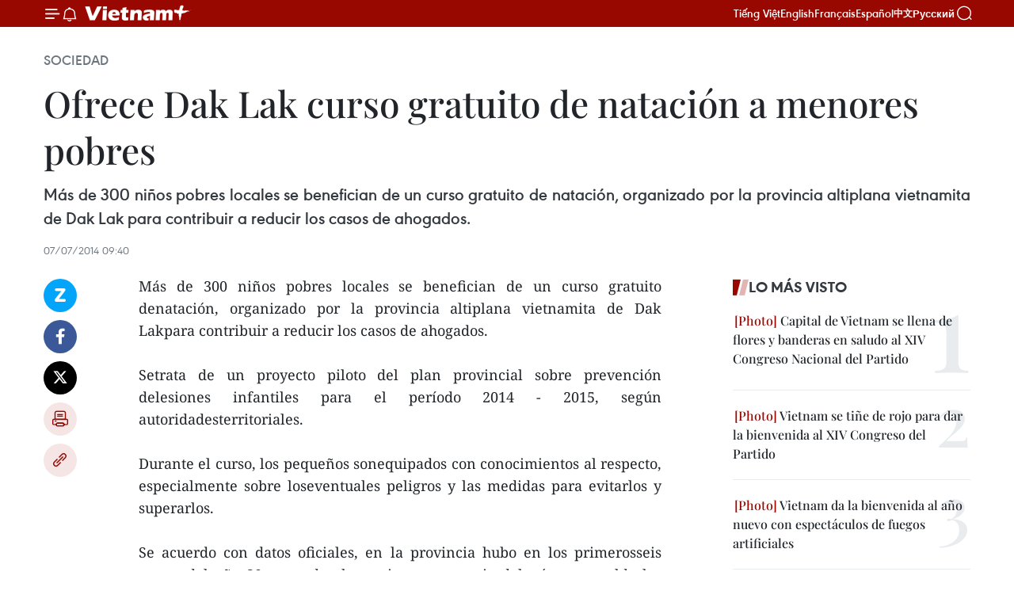

--- FILE ---
content_type: text/html;charset=utf-8
request_url: https://es.daihoidang.vn/widget/tin-tuc.html
body_size: 4706
content:
<!DOCTYPE html> <html lang="vi"> <head> <title>Đại hội đại biểu toàn quốc lần thứ XIV của Đảng</title> <meta charset="utf-8"/> <meta http-equiv="X-UA-Compatible" content="IE=edge"/> <meta name="description" content="Đại hội đại biểu toàn quốc lần thứ XIV của Đảng"/> <meta name="description" content="Chuyên trang thông tin Đại hội Đảng XIV - Thông tấn xã Việt Nam: cập nhật văn kiện, tin tức, nhân sự, nghị quyết và kết quả Đại hội đại biểu toàn quốc lần thứ 14."> <meta name="keywords" content="Chuyên trang thông tin Đại hội Đảng XIV - Thông tấn xã Việt Nam: cập nhật văn kiện, tin tức, nhân sự, nghị quyết và kết quả Đại hội đại biểu toàn quốc lần thứ 14"> <meta name="viewport" content="width=device-width, initial-scale=1"/> <link rel="shortcut icon" href="https://cdnmedia.daihoidang.vn/assets/web/styles/img/favicon.ico"/> <link rel="stylesheet" type="text/css" href="https://cdnmedia.daihoidang.vn/assets/web/styles/css/embed-box-1.0.1.css"/> <script async defer src="https://www.googletagmanager.com/gtag/js?id=G-DNRHDD47WM"></script> <script type="text/javascript"> window.dataLayer = window.dataLayer || []; function gtag() {dataLayer.push(arguments);} gtag('js', new Date()); gtag('config', 'G-DNRHDD47WM', {cookie_flags: 'secure;samesite=none'}); </script> </head> <body> <div class="embed-news"> <h2 class="box-heading"> <a href="https://es.daihoidang.vn" class="title" target="_blank" title="XIV Congreso Nacional">XIV Congreso Nacional</a> </h2> <div class="box-content"> <article class="story"> <figure class="story__thumb "> <a class="cms-link" href="https://es.daihoidang.vn/pcv-muestra-un-liderazgo-valiente-y-resiliente-valoran-expertos-camboyanos-post3958.html" title="PCV muestra un liderazgo valiente y resiliente, valoran expertos camboyanos" target="_blank"> <img src="https://es-cdnmedia.daihoidang.vn/images/fad02056673da1c0bc52d516a5afd43f1be6298082b85456968a49f81069881e7c8f5fedf596777a87e3921d4df6fa72/camboya.jpg.webp" srcset="https://es-cdnmedia.daihoidang.vn/images/fad02056673da1c0bc52d516a5afd43f1be6298082b85456968a49f81069881e7c8f5fedf596777a87e3921d4df6fa72/camboya.jpg.webp 1x, https://es-cdnmedia.daihoidang.vn/images/f8d32d2b7c5fa1690c9d3aaf590885701be6298082b85456968a49f81069881e7c8f5fedf596777a87e3921d4df6fa72/camboya.jpg.webp 2x" alt="Uch Leang, director interino del Departamento de Estudios Asiáticos, Africanos y del Medio Oriente del Instituto de Relaciones Internacionales, dependiente de la Real Academia de Camboya (RAC), en la entrevista. (Fuente: VNA)"> </a> </figure> <h2 class="story__heading" data-tracking="3958"> <a class="cms-link" href="https://es.daihoidang.vn/pcv-muestra-un-liderazgo-valiente-y-resiliente-valoran-expertos-camboyanos-post3958.html" title="PCV muestra un liderazgo valiente y resiliente, valoran expertos camboyanos" target="_blank"> PCV muestra un liderazgo valiente y resiliente, valoran expertos camboyanos </a> </h2> </article> <article class="story"> <figure class="story__thumb "> <a class="cms-link" href="https://es.daihoidang.vn/organizaciones-internacionales-muestran-gran-interes-por-el-xiv-congreso-nacional-del-partido-post3957.html" title="Organizaciones internacionales muestran gran interés por el XIV Congreso Nacional del Partido" target="_blank"> <img src="https://es-cdnmedia.daihoidang.vn/images/fad02056673da1c0bc52d516a5afd43f01a71789c9fb588a11c8933b38d0c10ab03df6160da71159388424b10a36ca48f07864f905bb7df4e94ab70034b0651fe02cb1d5b3648ba40ef1206733846438/dai-hoi-xiv-cua-dang-an-sinh-xa-hoi-2101.jpg.webp" srcset="https://es-cdnmedia.daihoidang.vn/images/fad02056673da1c0bc52d516a5afd43f01a71789c9fb588a11c8933b38d0c10ab03df6160da71159388424b10a36ca48f07864f905bb7df4e94ab70034b0651fe02cb1d5b3648ba40ef1206733846438/dai-hoi-xiv-cua-dang-an-sinh-xa-hoi-2101.jpg.webp 1x, https://es-cdnmedia.daihoidang.vn/images/f8d32d2b7c5fa1690c9d3aaf5908857001a71789c9fb588a11c8933b38d0c10ab03df6160da71159388424b10a36ca48f07864f905bb7df4e94ab70034b0651fe02cb1d5b3648ba40ef1206733846438/dai-hoi-xiv-cua-dang-an-sinh-xa-hoi-2101.jpg.webp 2x" alt="En el XIV Congreso Nacional del Partido Comunista de Vietnam. (Fuente: VNA)"> </a> </figure> <h2 class="story__heading" data-tracking="3957"> <a class="cms-link" href="https://es.daihoidang.vn/organizaciones-internacionales-muestran-gran-interes-por-el-xiv-congreso-nacional-del-partido-post3957.html" title="Organizaciones internacionales muestran gran interés por el XIV Congreso Nacional del Partido" target="_blank"> Organizaciones internacionales muestran gran interés por el XIV Congreso Nacional del Partido </a> </h2> </article> <article class="story"> <figure class="story__thumb "> <a class="cms-link" href="https://es.daihoidang.vn/experto-radicado-en-israel-alaba-la-politica-exterior-de-vietnam-post3956.html" title="Experto radicado en Israel alaba la política exterior de Vietnam" target="_blank"> <img src="https://es-cdnmedia.daihoidang.vn/images/[base64]/vna-potal-dai-hoi-xiv-cua-dang-viet-nam-khang-dinh-uy-tin-quoc-te-huong-toi-hoa-binh-tai-trung-dong-8544638.jpg.webp" srcset="https://es-cdnmedia.daihoidang.vn/images/[base64]/vna-potal-dai-hoi-xiv-cua-dang-viet-nam-khang-dinh-uy-tin-quoc-te-huong-toi-hoa-binh-tai-trung-dong-8544638.jpg.webp 1x, https://es-cdnmedia.daihoidang.vn/images/[base64]/vna-potal-dai-hoi-xiv-cua-dang-viet-nam-khang-dinh-uy-tin-quoc-te-huong-toi-hoa-binh-tai-trung-dong-8544638.jpg.webp 2x" alt="El doctor Khaled Khalifa, presidente del Consejo Árabe de Relaciones Exteriores en Israel. (Foto: VNA)"> </a> </figure> <h2 class="story__heading" data-tracking="3956"> <a class="cms-link" href="https://es.daihoidang.vn/experto-radicado-en-israel-alaba-la-politica-exterior-de-vietnam-post3956.html" title="Experto radicado en Israel alaba la política exterior de Vietnam" target="_blank"> Experto radicado en Israel alaba la política exterior de Vietnam </a> </h2> </article> <article class="story"> <figure class="story__thumb "> <a class="cms-link" href="https://es.daihoidang.vn/xiv-congreso-del-partido-tay-ninh-busca-un-gran-salto-y-se-perfila-como-polo-estrategico-de-conexion-post3954.html" title="XIV Congreso del Partido: Tay Ninh busca un gran salto y se perfila como polo estratégico de conexión" target="_blank"> <img src="https://es-cdnmedia.daihoidang.vn/images/[base64]/vna-potal-tao-dot-pha-chien-luoc-de-phat-trien-nhanh-va-ben-vung-trong-ky-nguyen-moi-tay-ninh-8544940.jpg.webp" srcset="https://es-cdnmedia.daihoidang.vn/images/[base64]/vna-potal-tao-dot-pha-chien-luoc-de-phat-trien-nhanh-va-ben-vung-trong-ky-nguyen-moi-tay-ninh-8544940.jpg.webp 1x, https://es-cdnmedia.daihoidang.vn/images/[base64]/vna-potal-tao-dot-pha-chien-luoc-de-phat-trien-nhanh-va-ben-vung-trong-ky-nguyen-moi-tay-ninh-8544940.jpg.webp 2x" alt="El secretario del Comité Provincial del Partido de Tay Ninh, Nguyen Van Quyet. (Fuente: VNA)"> </a> </figure> <h2 class="story__heading" data-tracking="3954"> <a class="cms-link" href="https://es.daihoidang.vn/xiv-congreso-del-partido-tay-ninh-busca-un-gran-salto-y-se-perfila-como-polo-estrategico-de-conexion-post3954.html" title="XIV Congreso del Partido: Tay Ninh busca un gran salto y se perfila como polo estratégico de conexión" target="_blank"> XIV Congreso del Partido: Tay Ninh busca un gran salto y se perfila como polo estratégico de conexión </a> </h2> </article> <article class="story"> <figure class="story__thumb "> <a class="cms-link" href="https://es.daihoidang.vn/cultura-recurso-endogeno-clave-para-el-desarrollo-de-vietnam-post3953.html" title="Cultura, recurso endógeno clave para el desarrollo de Vietnam" target="_blank"> <img src="https://es-cdnmedia.daihoidang.vn/images/fad02056673da1c0bc52d516a5afd43f9a6e574062decee13a358b83a96f7a2dfbc11d183f332f0239a7ec5869acd180/vanhoa.jpg.webp" srcset="https://es-cdnmedia.daihoidang.vn/images/fad02056673da1c0bc52d516a5afd43f9a6e574062decee13a358b83a96f7a2dfbc11d183f332f0239a7ec5869acd180/vanhoa.jpg.webp 1x, https://es-cdnmedia.daihoidang.vn/images/f8d32d2b7c5fa1690c9d3aaf590885709a6e574062decee13a358b83a96f7a2dfbc11d183f332f0239a7ec5869acd180/vanhoa.jpg.webp 2x" alt="Recreación de la ceremonia de concesión de decretos durante la dinastía Nguyen. (Fuente: VNA)"> </a> </figure> <h2 class="story__heading" data-tracking="3953"> <a class="cms-link" href="https://es.daihoidang.vn/cultura-recurso-endogeno-clave-para-el-desarrollo-de-vietnam-post3953.html" title="Cultura, recurso endógeno clave para el desarrollo de Vietnam" target="_blank"> Cultura, recurso endógeno clave para el desarrollo de Vietnam </a> </h2> </article> <article class="story"> <figure class="story__thumb "> <a class="cms-link" href="https://es.daihoidang.vn/xiv-congreso-resalta-papel-clave-de-la-politica-exterior-para-el-desarrollo-de-vietnam-post3952.html" title="XIV Congreso resalta papel clave de la política exterior para el desarrollo de Vietnam" target="_blank"> <img src="https://es-cdnmedia.daihoidang.vn/images/[base64]/vna-potal-dai-hoi-xiv-cua-dang-dang-va-nha-nuoc-dat-tin-tuong-trach-nhiem-cao-hon-voi-cong-tac-doi-ngoai-8545444.jpg.webp" srcset="https://es-cdnmedia.daihoidang.vn/images/[base64]/vna-potal-dai-hoi-xiv-cua-dang-dang-va-nha-nuoc-dat-tin-tuong-trach-nhiem-cao-hon-voi-cong-tac-doi-ngoai-8545444.jpg.webp 1x, https://es-cdnmedia.daihoidang.vn/images/[base64]/vna-potal-dai-hoi-xiv-cua-dang-dang-va-nha-nuoc-dat-tin-tuong-trach-nhiem-cao-hon-voi-cong-tac-doi-ngoai-8545444.jpg.webp 2x" alt="El embajador Dang Minh Khoi, de la delegación del Comité partidista del Ministerio de Relaciones Exteriores, en la entrevista al margen del XIV Congreso Nacional del Partido. (Foto: VNA)"> </a> </figure> <h2 class="story__heading" data-tracking="3952"> <a class="cms-link" href="https://es.daihoidang.vn/xiv-congreso-resalta-papel-clave-de-la-politica-exterior-para-el-desarrollo-de-vietnam-post3952.html" title="XIV Congreso resalta papel clave de la política exterior para el desarrollo de Vietnam" target="_blank"> XIV Congreso resalta papel clave de la política exterior para el desarrollo de Vietnam </a> </h2> </article> <article class="story"> <figure class="story__thumb "> <a class="cms-link" href="https://es.daihoidang.vn/thai-nguyen-apunta-a-ser-centro-industrial-moderno-con-ingresos-medios-altos-post3951.html" title="Thai Nguyen apunta a ser centro industrial moderno con ingresos medios-altos" target="_blank"> <img src="https://es-cdnmedia.daihoidang.vn/images/[base64]/vna-potal-bi-thu-tinh-uy-thai-nguyen-trinh-xuan-truong-tra-loi-phong-van-bao-chi-8537794.jpg.webp" srcset="https://es-cdnmedia.daihoidang.vn/images/[base64]/vna-potal-bi-thu-tinh-uy-thai-nguyen-trinh-xuan-truong-tra-loi-phong-van-bao-chi-8537794.jpg.webp 1x, https://es-cdnmedia.daihoidang.vn/images/[base64]/vna-potal-bi-thu-tinh-uy-thai-nguyen-trinh-xuan-truong-tra-loi-phong-van-bao-chi-8537794.jpg.webp 2x" alt="El secretario del Comité partidista de Thai Nguyen, Trinh Xuan Truong (Foto: VNA)"> </a> </figure> <h2 class="story__heading" data-tracking="3951"> <a class="cms-link" href="https://es.daihoidang.vn/thai-nguyen-apunta-a-ser-centro-industrial-moderno-con-ingresos-medios-altos-post3951.html" title="Thai Nguyen apunta a ser centro industrial moderno con ingresos medios-altos" target="_blank"> Thai Nguyen apunta a ser centro industrial moderno con ingresos medios-altos </a> </h2> </article> <article class="story"> <figure class="story__thumb "> <a class="cms-link" href="https://es.daihoidang.vn/embajadores-confian-en-que-xiv-congreso-impulsara-desarrollo-de-vietnam-post3949.html" title="Embajadores confían en que XIV Congreso impulsará desarrollo de Vietnam" target="_blank"> <img src="https://es-cdnmedia.daihoidang.vn/images/25354c003bf6c78bb89885e264bf71ba5f31782c7dfa7a988d523998107a57be5c1b40e332df764ca4e1ae8b752b996bdc7cc395636c775de60ec24471b60362/dai-su-nga-tai-viet-nam.jpg.webp" srcset="https://es-cdnmedia.daihoidang.vn/images/25354c003bf6c78bb89885e264bf71ba5f31782c7dfa7a988d523998107a57be5c1b40e332df764ca4e1ae8b752b996bdc7cc395636c775de60ec24471b60362/dai-su-nga-tai-viet-nam.jpg.webp 1x, https://es-cdnmedia.daihoidang.vn/images/90268a2d4227681b8682d80e0821b2c75f31782c7dfa7a988d523998107a57be5c1b40e332df764ca4e1ae8b752b996bdc7cc395636c775de60ec24471b60362/dai-su-nga-tai-viet-nam.jpg.webp 2x" alt="El embajador ruso, G.S. Bezdetko (Foto: VNA)"> </a> </figure> <h2 class="story__heading" data-tracking="3949"> <a class="cms-link" href="https://es.daihoidang.vn/embajadores-confian-en-que-xiv-congreso-impulsara-desarrollo-de-vietnam-post3949.html" title="Embajadores confían en que XIV Congreso impulsará desarrollo de Vietnam" target="_blank"> Embajadores confían en que XIV Congreso impulsará desarrollo de Vietnam </a> </h2> </article> <article class="story"> <figure class="story__thumb "> <a class="cms-link" href="https://es.daihoidang.vn/can-tho-fija-su-meta-de-liderazgo-regional-tras-fusion-con-provincias-vecinas-post3948.html" title="Can Tho fija su meta de liderazgo regional tras fusión con provincias vecinas" target="_blank"> <img src="https://es-cdnmedia.daihoidang.vn/images/fad02056673da1c0bc52d516a5afd43f1be6298082b85456968a49f81069881ea993edd591a28bd6ee0ef0c2821e8ac5fe90aa2d56cb91d2267c223c17aef7d4/can-tho-12.jpg.webp" srcset="https://es-cdnmedia.daihoidang.vn/images/fad02056673da1c0bc52d516a5afd43f1be6298082b85456968a49f81069881ea993edd591a28bd6ee0ef0c2821e8ac5fe90aa2d56cb91d2267c223c17aef7d4/can-tho-12.jpg.webp 1x, https://es-cdnmedia.daihoidang.vn/images/f8d32d2b7c5fa1690c9d3aaf590885701be6298082b85456968a49f81069881ea993edd591a28bd6ee0ef0c2821e8ac5fe90aa2d56cb91d2267c223c17aef7d4/can-tho-12.jpg.webp 2x" alt="Le Quang Tung, secretario del Comité del Partido Comunista de Vietnam en Can Tho. (Fuente: VNA)"> </a> </figure> <h2 class="story__heading" data-tracking="3948"> <a class="cms-link" href="https://es.daihoidang.vn/can-tho-fija-su-meta-de-liderazgo-regional-tras-fusion-con-provincias-vecinas-post3948.html" title="Can Tho fija su meta de liderazgo regional tras fusión con provincias vecinas" target="_blank"> Can Tho fija su meta de liderazgo regional tras fusión con provincias vecinas </a> </h2> </article> <article class="story"> <figure class="story__thumb "> <a class="cms-link" href="https://es.daihoidang.vn/academico-japones-elogia-autonomia-estrategica-y-desarrollo-centrado-en-las-personas-de-vietnam-post3950.html" title="Académico japonés elogia autonomía estratégica y desarrollo centrado en las personas de Vietnam" target="_blank"> <img src="https://es-cdnmedia.daihoidang.vn/images/77df00f2fbe732939250b5f92cb6da95727e63572c441f465caee2ce81f5f1a512dd9b307e537bdb9ed46ca3e486f2771bbb0c1baef76687bc5fc9f307712bee/toshiro-nishizawa.jpg.webp" srcset="https://es-cdnmedia.daihoidang.vn/images/77df00f2fbe732939250b5f92cb6da95727e63572c441f465caee2ce81f5f1a512dd9b307e537bdb9ed46ca3e486f2771bbb0c1baef76687bc5fc9f307712bee/toshiro-nishizawa.jpg.webp 1x, https://es-cdnmedia.daihoidang.vn/images/ee3f53759d05e89531188843758eefaa727e63572c441f465caee2ce81f5f1a512dd9b307e537bdb9ed46ca3e486f2771bbb0c1baef76687bc5fc9f307712bee/toshiro-nishizawa.jpg.webp 2x" alt="El profesor Toshiro Nishizawa, de la Universidad de Tokio. (Fuente: VNA)"> </a> </figure> <h2 class="story__heading" data-tracking="3950"> <a class="cms-link" href="https://es.daihoidang.vn/academico-japones-elogia-autonomia-estrategica-y-desarrollo-centrado-en-las-personas-de-vietnam-post3950.html" title="Académico japonés elogia autonomía estratégica y desarrollo centrado en las personas de Vietnam" target="_blank"> Académico japonés elogia autonomía estratégica y desarrollo centrado en las personas de Vietnam </a> </h2> </article> <article class="story"> <figure class="story__thumb "> <a class="cms-link" href="https://es.daihoidang.vn/xiv-congreso-nacional-del-partido-vietnam-un-pilar-de-la-diplomacia-en-la-asean-post3947.html" title="XIV Congreso Nacional del Partido: Vietnam, un pilar de la diplomacia en la ASEAN" target="_blank"> <img src="https://es-cdnmedia.daihoidang.vn/images/77df00f2fbe732939250b5f92cb6da957adb4aa6a86d09ed4611b58459cdd92b2f81c62b59cdb5f4ac2b1811d75ea0bc/julia.jpg.webp" srcset="https://es-cdnmedia.daihoidang.vn/images/77df00f2fbe732939250b5f92cb6da957adb4aa6a86d09ed4611b58459cdd92b2f81c62b59cdb5f4ac2b1811d75ea0bc/julia.jpg.webp 1x, https://es-cdnmedia.daihoidang.vn/images/ee3f53759d05e89531188843758eefaa7adb4aa6a86d09ed4611b58459cdd92b2f81c62b59cdb5f4ac2b1811d75ea0bc/julia.jpg.webp 2x" alt="La doctora Julia Roknifard, profesora titular de Relaciones Internacionales de la Universidad Taylor. (Fuente: VNA)"> </a> </figure> <h2 class="story__heading" data-tracking="3947"> <a class="cms-link" href="https://es.daihoidang.vn/xiv-congreso-nacional-del-partido-vietnam-un-pilar-de-la-diplomacia-en-la-asean-post3947.html" title="XIV Congreso Nacional del Partido: Vietnam, un pilar de la diplomacia en la ASEAN" target="_blank"> XIV Congreso Nacional del Partido: Vietnam, un pilar de la diplomacia en la ASEAN </a> </h2> </article> <article class="story"> <figure class="story__thumb "> <a class="cms-link" href="https://es.daihoidang.vn/provincia-de-quang-ninh-aspira-a-ser-locomotora-economica-de-vietnam-post3946.html" title="Provincia de Quang Ninh aspira a ser locomotora económica de Vietnam" target="_blank"> <img src="https://es-cdnmedia.daihoidang.vn/images/25354c003bf6c78bb89885e264bf71ba92cbba958ee08cafe6d04e8f8568f8fda02e36ad7565606292ea39d75a1843c798440d3a0a461b55262a3df0497da8eca5f66a117012a014d3755838bcad9333/bi-thu-tinh-uy-quang-ninh-2.jpg.webp" srcset="https://es-cdnmedia.daihoidang.vn/images/25354c003bf6c78bb89885e264bf71ba92cbba958ee08cafe6d04e8f8568f8fda02e36ad7565606292ea39d75a1843c798440d3a0a461b55262a3df0497da8eca5f66a117012a014d3755838bcad9333/bi-thu-tinh-uy-quang-ninh-2.jpg.webp 1x, https://es-cdnmedia.daihoidang.vn/images/90268a2d4227681b8682d80e0821b2c792cbba958ee08cafe6d04e8f8568f8fda02e36ad7565606292ea39d75a1843c798440d3a0a461b55262a3df0497da8eca5f66a117012a014d3755838bcad9333/bi-thu-tinh-uy-quang-ninh-2.jpg.webp 2x" alt="El secretario del Comité del Partido Comunista de Vietnam en Quang Ninh, Quan Minh Cuong (Foto: VNA)"> </a> </figure> <h2 class="story__heading" data-tracking="3946"> <a class="cms-link" href="https://es.daihoidang.vn/provincia-de-quang-ninh-aspira-a-ser-locomotora-economica-de-vietnam-post3946.html" title="Provincia de Quang Ninh aspira a ser locomotora económica de Vietnam" target="_blank"> Provincia de Quang Ninh aspira a ser locomotora económica de Vietnam </a> </h2> </article> </div> </div> </body> </html>